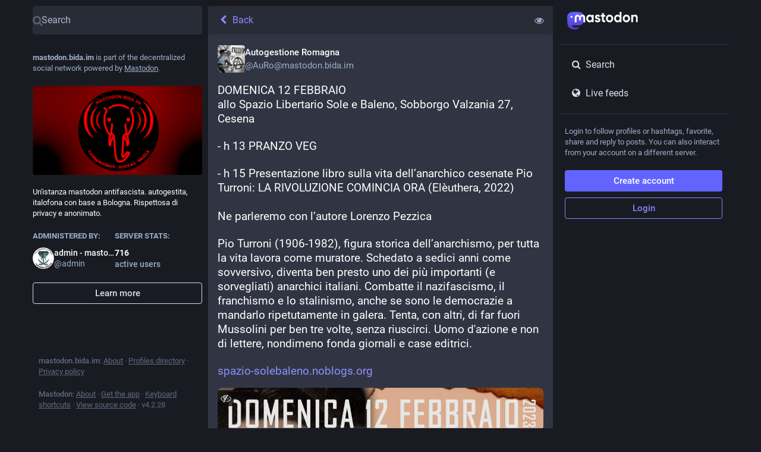

--- FILE ---
content_type: text/css; charset=utf-8
request_url: https://mastodon.bida.im/custom.css
body_size: 353
content:
.lang-box {
float:right;
display: flex;
align-items: center;
justify-content: flex-end;
position: sticky;
position: -webkit-sticky;
top: 7px;
}
a.lang-button {
background: #4a5266;
margin: 8px 8px 8px 0;
border-radius: 4px;
padding: 0.25rem 1rem;
font-size: 12px;
font-weight: 800;
text-decoration: none;
color: #9baec8;
}
a.lang-button:hover {
color: #ffffff;
}
a.policy-button {
background: #F24130;
margin: 8px 8px 8px 0;
border-radius: 4px;
padding: 0.25rem 1rem;
font-size: 12px;
font-weight: 800;
text-decoration: none;
color: #ffffff;
}
a.policy-button:hover {
color: #ffffff;
}
a.mod-button {
background: #20639B;
margin: 8px 8px 8px 0;
border-radius: 4px;
padding: 0.25rem 1rem;
font-size: 12px;
font-weight: 800;
text-decoration: none;
color: #ffffff;
}
a.mod-button:hover {
color: #ffffff;
}

